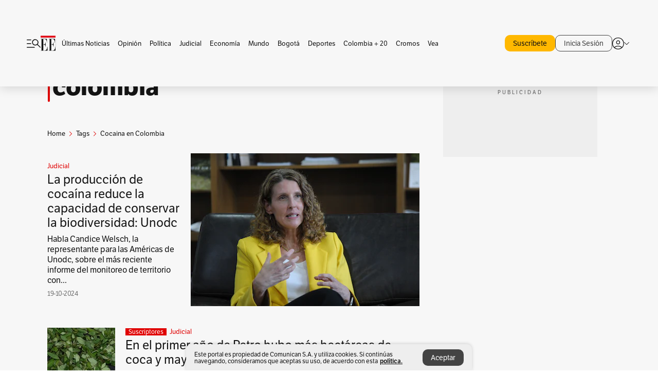

--- FILE ---
content_type: text/html; charset=utf-8
request_url: https://www.elespectador.com/tags/cocaina-en-colombia/
body_size: 13877
content:
<!DOCTYPE html><html lang="es"><head><meta charSet="utf-8"/><link as="style" rel="preload" href="https://use.typekit.net/zke3dlb.css"/><link rel="stylesheet" href="https://use.typekit.net/zke3dlb.css"/><link rel="preload" href="/pf/resources/images/logoShort.svg?d=1147" as="image" type="image/svg+xml"/><link rel="preload" href="/pf/resources/images/logoFull.svg?d=1147" as="image" type="image/svg+xml"/><link rel="stylesheet" href="/pf/dist/css/el-espectador.css?d=1147"/><link rel="preload" href="//securepubads.g.doubleclick.net/tag/js/gpt.js" as="script"/><link rel="preconnect" href="https://securepubads.g.doubleclick.net"/><link rel="preconnect" href="https://adservice.google.com"/><link rel="preconnect" href="https://pagead2.googlesyndication.com"/><link rel="preconnect" href="https://tpc.googlesyndication.com"/><link rel="stylesheet" href="/pf/resources/dist/newsletterStructure/css/style.css?d=1147"/><script async="" src="https://cdn.tinypass.com/api/tinypass.min.js"></script><script src="https://accounts.google.com/gsi/client" async=""></script><script defer="" src="/pf/resources/scripts/minified/arcads.minified.js?d=1147"></script><script async="" src="/pf/resources/scripts/minified/pianoInit.minified.js?d=1147"></script><script defer="" src="/pf/resources/scripts/minified/pianoScript.minified.js?d=1147"></script><script defer="" src="/pf/resources/scripts/minified/googlePiano.minified.js?d=1147"></script><script defer="" src="/pf/resources/scripts/minified/gtm.minified.js?d=1147"></script><script defer="" src="/pf/resources/scripts/minified/pixel-fb.minified.js?d=1147"></script><title>Cocaina en colombia: Últimas noticias, fotos, videos, artículos de opinión de Cocaina en colombia | EL ESPECTADOR</title><meta name="description" content="Lea aquí todas las noticias sobre cocaina en colombia: artículos, fotos, videos, análisis y opinión sobre cocaina en colombia. Archivo de noticias en Colombia y el mundo sobre cocaina en colombia"/><meta name="keywords" content="cocaina en colombia, noticias de cocaina en colombia, fotos de cocaina en colombia, videos de cocaina en colombia"/><meta name="news_keywords" content="cocaina en colombia, noticias de cocaina en colombia, fotos de cocaina en colombia, videos de cocaina en colombia"/><meta name="robots" content="follow, index, max-snippet:150, max-image-preview:large  "/><link rel="canonical" href="https://www.elespectador.com/tags/cocaina-en-colombia/"/><link rel="alternate" hrefLang="es" href="https://www.elespectador.com/tags/cocaina-en-colombia/"/><link rel="alternate" type="application/rss+xml" title="El Espectador - Discover - General" href="https://www.elespectador.com/arc/outboundfeeds/discover/?outputType=xml"/><link rel="alternate" type="application/rss+xml" title="El Espectador - Discover - Tags" href="https://www.elespectador.com/arc/outboundfeeds/discover/category/tags/?outputType=xml"/><link rel="alternate" type="application/rss+xml" title="El Espectador - Discover - Tags / Cocaina-en-colombia" href="https://www.elespectador.com/arc/outboundfeeds/discover/category/tags/cocaina-en-colombia/?outputType=xml"/><meta name="twitter:card" content="summary_large_image"/><meta name="twitter:site" content="@elespectador"/><meta name="twitter:creator" content="@elespectador"/><meta name="twitter:url" content="https://www.elespectador.com/tags/cocaina-en-colombia/"/><meta property="twitter:title" content="Cocaina en colombia: Últimas noticias, fotos, videos, artículos de opinión de Cocaina en colombia"/><meta property="twitter:description" content="Lea aquí todas las noticias sobre cocaina en colombia: artículos, fotos, videos, análisis y opinión sobre cocaina en colombia. Archivo de noticias en Colombia y el mundo sobre cocaina en colombia"/><meta name="twitter:image" content="https://www.elespectador.com/pf/resources/images/redes_espectador.webp?d=1147"/><meta name="twitter:image:alt" content=""/><meta property="fb:app_id" content="687966271952902"/><meta property="fb:pages" content="14302129065"/><meta name="language" content="spanish"/><meta name="genre" content="news"/><meta name="MobileOptimized" content="width"/><meta name="HandheldFriendly" content="true"/><meta name="viewport" content="width=device-width, initial-scale=1"/><meta name="author" content="El Espectador"/><meta property="ps:breadCrumb" content="Inicio"/><meta property="ps:contentTemplate" content="Home"/><meta property="ps:pageName" content="home"/><meta property="og:site_name" content="ELESPECTADOR.COM"/><meta property="og:url" content="https://www.elespectador.com/tags/cocaina-en-colombia/"/><meta property="og:title" content="Cocaina en colombia: Últimas noticias, fotos, videos, artículos de opinión de Cocaina en colombia"/><meta property="og:description" content="Lea aquí todas las noticias sobre cocaina en colombia: artículos, fotos, videos, análisis y opinión sobre cocaina en colombia. Archivo de noticias en Colombia y el mundo sobre cocaina en colombia"/><meta property="og:image" content="https://www.elespectador.com/pf/resources/images/redes_espectador.webp?d=1147"/><meta property="og:country_name" content="Colombia"/><meta property="og:type" content="website"/><meta name="dcterms.title" content="ELESPECTADOR.COM"/><meta name="dcterms.type" content="Text"/><meta name="dcterms.identifier" content="https://www.elespectador.com/tags/cocaina-en-colombia/"/><meta name="dcterms.format" content="text/html"/><meta name="geo.placename" content="Colombia"/><meta name="geo.position" content="4.6626515162041535;-74.05541002750398"/><meta name="ICBM" content="4.6626515162041535;-74.05541002750398"/><meta name="format-detection" content="telephone=no"/><meta name="distribution" content="global"/><meta name="geo.region" content="CO"/><meta name="rating" content="general"/><meta name="google-signin-client_id" content="430461265313-2jlpt8n23uj7avn6ijfbj0gmto7dgrko.apps.googleusercontent.com"/><script type="application/javascript" id="polyfill-script">if(!Array.prototype.includes||!(window.Object && window.Object.assign)||!window.Promise||!window.Symbol||!window.fetch){document.write('<script type="application/javascript" src="/pf/dist/engine/polyfill.js?d=1147&mxId=00000000" defer=""><\/script>')}</script><script id="fusion-engine-react-script" type="application/javascript" src="/pf/dist/engine/react.js?d=1147&amp;mxId=00000000" defer=""></script><script id="fusion-engine-combinations-script" type="application/javascript" src="/pf/dist/components/combinations/default.js?d=1147&amp;mxId=00000000" defer=""></script><link rel="icon" href="/pf/resources/images/favicons/logoFavicon.svg?d=1147" type="image/vnd.microsoft.icon"/><link rel="icon" href="/pf/resources/images/favicons/logoFavicon.svg?d=1147" type="image/svg+xml"/><link rel="icon" type="image/svg+xml" href="/pf/resources/images/favicons/logoFavicon-16.svg?d=1147" sizes="16x16"/><link rel="icon" type="image/svg+xml" href="/pf/resources/images/favicons/logoFavicon-32.svg?d=1147" sizes="32x32"/><link rel="icon" type="image/svg+xml" href="/pf/resources/images/favicons/logoFavicon-48.svg?d=1147" sizes="48x48"/><link rel="icon" type="image/svg+xml" href="/pf/resources/images/favicons/logoFavicon-76.svg?d=1147" sizes="76x76"/><link rel="icon" type="image/svg+xml" href="/pf/resources/images/favicons/logoFavicon-96.svg?d=1147" sizes="96x96"/><link rel="apple-touch-icon-precomposed" type="image/png" href="/pf/resources/images/favicons/favicon-EE-120.png?d=1147" sizes="120x120"/><link rel="apple-touch-icon-precomposed" type="image/png" href="/pf/resources/images/favicons/favicon-EE-152.png?d=1147" sizes="152x152"/><link rel="apple-touch-icon-precomposed" type="image/png" href="/pf/resources/images/favicons/favicon-EE-167.png?d=1147" sizes="167x167"/><link rel="apple-touch-icon-precomposed" type="image/png" href="/pf/resources/images/favicons/favicon-EE-180.png?d=1147" sizes="180x180"/><link rel="icon" type="image/svg+xml" href="/pf/resources/images/favicons/logoFavicon-192.svg?d=1147" sizes="192x192"/><link rel="manifest" href="/manifest.json"/><script defer="" src="https://cdnjs.cloudflare.com/ajax/libs/crypto-js/4.0.0/core.js" integrity="sha256-kZdkZhqgFNaGr6uXhjDI1wJie4rPdXuwZIwGvbkmxAI= sha384-16NHxQ56nk9L6mYJEMueErCQy3apXT3t+s3Zln/9Cb5r65PyVoyYWc1Xis2AyLeO sha512-juG4T5LbIw5oIaxRM4SsstO0WEuz3c6BwPhhzgIXvy98OM7UiZsvzCcTz7Is0zGHHIBPaDkCvJ3++uUqBFkRUg==" crossorigin="anonymous"></script><script defer="" src="https://cdnjs.cloudflare.com/ajax/libs/crypto-js/4.0.0/md5.min.js" integrity="sha256-HX0j5mAQX1PZWyNi/7GYv7G27BRBRlmNKXHbGv4fUYg= sha384-8grjJYqm7LKLYU+wyJNSF5VuUdBkO2nhlP5uc1Yucc9Q1UfngglfeZonVNCLIoCR sha512-VLDQac8zlryHkFvL1HIH9KKjkPNdsNLEXM/vImKGMaNkEXbNtb+dyhnyXFkxai1RVNtwrD5L7vffgtzYzeKI3A==" crossorigin="anonymous"></script><script type="application/ld+json">{
    "@context": "https://schema.org",
    "@type":"Organization",
    "name":"El Espectador",
    "url":"https://www.elespectador.com",
    "logo":{
      "@type":"ImageObject",
      "url":"/pf/resources/images/favicons/favicon-EE-152.png?d=1147",
      "width":"300"
    },
    "contactPoint": {
      "@type": "ContactPoint",
      "telephone": "018000510903",
      "contactType": "Servicio al cliente"
    },
    "sameAs":[
      "https://www.facebook.com/elespectadorcom",
      "https://twitter.com/elespectador",
      "https://www.instagram.com/elespectador/",
      "https://www.youtube.com/user/Elespectadorcom?sub_confirmation=1"
    ]}
    </script><script type="application/ld+json">{
  "@context": "http://schema.org",
  "@type": "WebSite",
  "name": "El Espectador",
  "url": "https://www.elespectador.com",
  "sameAs":[
    "https://www.facebook.com/elespectadorcom",
    "https://twitter.com/elespectador",
    "https://www.instagram.com/elespectador/",
    "https://www.youtube.com/user/Elespectadorcom?sub_confirmation=1"
  ]
  ,
      "potentialAction": {
        "@type": "SearchAction",
        "target": "https://www.elespectador.com/buscador/{q}",
        "query-input": "required name=q"
      }
}</script><script src="https://jsc.mgid.com/site/939125.js" async=""></script><script defer="" src="/pf/resources/scripts/minified/adsmovil.minified.js?d=1147"></script><script type="application/json">var params = {
    'email':'',
    'phone': '',
    'puid': ''
}
adsmovil.Init(params);</script><script defer="" src="/pf/resources/scripts/minified/ssm.minified.js?d=1147"></script>
<script>(window.BOOMR_mq=window.BOOMR_mq||[]).push(["addVar",{"rua.upush":"false","rua.cpush":"true","rua.upre":"false","rua.cpre":"true","rua.uprl":"false","rua.cprl":"false","rua.cprf":"false","rua.trans":"SJ-a78c5021-b4cd-40d9-adba-7f9a8e95dd39","rua.cook":"false","rua.ims":"false","rua.ufprl":"false","rua.cfprl":"false","rua.isuxp":"false","rua.texp":"norulematch","rua.ceh":"false","rua.ueh":"false","rua.ieh.st":"0"}]);</script>
                              <script>!function(e){var n="https://s.go-mpulse.net/boomerang/";if("False"=="True")e.BOOMR_config=e.BOOMR_config||{},e.BOOMR_config.PageParams=e.BOOMR_config.PageParams||{},e.BOOMR_config.PageParams.pci=!0,n="https://s2.go-mpulse.net/boomerang/";if(window.BOOMR_API_key="GRJMD-A2LGW-55R3Y-KNEZE-U6B3Q",function(){function e(){if(!o){var e=document.createElement("script");e.id="boomr-scr-as",e.src=window.BOOMR.url,e.async=!0,i.parentNode.appendChild(e),o=!0}}function t(e){o=!0;var n,t,a,r,d=document,O=window;if(window.BOOMR.snippetMethod=e?"if":"i",t=function(e,n){var t=d.createElement("script");t.id=n||"boomr-if-as",t.src=window.BOOMR.url,BOOMR_lstart=(new Date).getTime(),e=e||d.body,e.appendChild(t)},!window.addEventListener&&window.attachEvent&&navigator.userAgent.match(/MSIE [67]\./))return window.BOOMR.snippetMethod="s",void t(i.parentNode,"boomr-async");a=document.createElement("IFRAME"),a.src="about:blank",a.title="",a.role="presentation",a.loading="eager",r=(a.frameElement||a).style,r.width=0,r.height=0,r.border=0,r.display="none",i.parentNode.appendChild(a);try{O=a.contentWindow,d=O.document.open()}catch(_){n=document.domain,a.src="javascript:var d=document.open();d.domain='"+n+"';void(0);",O=a.contentWindow,d=O.document.open()}if(n)d._boomrl=function(){this.domain=n,t()},d.write("<bo"+"dy onload='document._boomrl();'>");else if(O._boomrl=function(){t()},O.addEventListener)O.addEventListener("load",O._boomrl,!1);else if(O.attachEvent)O.attachEvent("onload",O._boomrl);d.close()}function a(e){window.BOOMR_onload=e&&e.timeStamp||(new Date).getTime()}if(!window.BOOMR||!window.BOOMR.version&&!window.BOOMR.snippetExecuted){window.BOOMR=window.BOOMR||{},window.BOOMR.snippetStart=(new Date).getTime(),window.BOOMR.snippetExecuted=!0,window.BOOMR.snippetVersion=12,window.BOOMR.url=n+"GRJMD-A2LGW-55R3Y-KNEZE-U6B3Q";var i=document.currentScript||document.getElementsByTagName("script")[0],o=!1,r=document.createElement("link");if(r.relList&&"function"==typeof r.relList.supports&&r.relList.supports("preload")&&"as"in r)window.BOOMR.snippetMethod="p",r.href=window.BOOMR.url,r.rel="preload",r.as="script",r.addEventListener("load",e),r.addEventListener("error",function(){t(!0)}),setTimeout(function(){if(!o)t(!0)},3e3),BOOMR_lstart=(new Date).getTime(),i.parentNode.appendChild(r);else t(!1);if(window.addEventListener)window.addEventListener("load",a,!1);else if(window.attachEvent)window.attachEvent("onload",a)}}(),"".length>0)if(e&&"performance"in e&&e.performance&&"function"==typeof e.performance.setResourceTimingBufferSize)e.performance.setResourceTimingBufferSize();!function(){if(BOOMR=e.BOOMR||{},BOOMR.plugins=BOOMR.plugins||{},!BOOMR.plugins.AK){var n="true"=="true"?1:0,t="",a="bu5273axzconq2lkjsma-f-bba49d880-clientnsv4-s.akamaihd.net",i="false"=="true"?2:1,o={"ak.v":"39","ak.cp":"927404","ak.ai":parseInt("594085",10),"ak.ol":"0","ak.cr":9,"ak.ipv":4,"ak.proto":"h2","ak.rid":"5262aad2","ak.r":44267,"ak.a2":n,"ak.m":"dscr","ak.n":"ff","ak.bpcip":"13.59.175.0","ak.cport":50158,"ak.gh":"23.192.164.210","ak.quicv":"","ak.tlsv":"tls1.3","ak.0rtt":"","ak.0rtt.ed":"","ak.csrc":"-","ak.acc":"","ak.t":"1768574104","ak.ak":"hOBiQwZUYzCg5VSAfCLimQ==lJ/xrAcutKLfwoY+BDnGwK63nnIuMeNvWKlV1ccYWjDyHBqV5UWWfLzcqvBgrS4HarfKI9XPPw/AXRZiYmfDbi0x3BIi+HerQuOOb4FNF4/Ww1WTnUKYPqNdAcm22RvFDTOarjY1qsmJ35E7MSk4qfLljjO/[base64]/CA/GFQ/KTsOEfZPmsquF+NBo=","ak.pv":"62","ak.dpoabenc":"","ak.tf":i};if(""!==t)o["ak.ruds"]=t;var r={i:!1,av:function(n){var t="http.initiator";if(n&&(!n[t]||"spa_hard"===n[t]))o["ak.feo"]=void 0!==e.aFeoApplied?1:0,BOOMR.addVar(o)},rv:function(){var e=["ak.bpcip","ak.cport","ak.cr","ak.csrc","ak.gh","ak.ipv","ak.m","ak.n","ak.ol","ak.proto","ak.quicv","ak.tlsv","ak.0rtt","ak.0rtt.ed","ak.r","ak.acc","ak.t","ak.tf"];BOOMR.removeVar(e)}};BOOMR.plugins.AK={akVars:o,akDNSPreFetchDomain:a,init:function(){if(!r.i){var e=BOOMR.subscribe;e("before_beacon",r.av,null,null),e("onbeacon",r.rv,null,null),r.i=!0}return this},is_complete:function(){return!0}}}}()}(window);</script></head><body class=""><script defer="" src="/pf/resources/scripts/minified/cxenseMetatags.body.minified.js?d=1147"></script><script defer="" src="/pf/resources/scripts/minified/pianoResetToken.body.minified.js?d=1147"></script><noscript><iframe src="https://www.googletagmanager.com/ns.html?id=GTM-5FQVPR" title="Tag manager no script" height="0" width="0" style="display:none;visibility:hidden"></iframe></noscript><div id="fusion-app"><div class="Layout-Home false" id="sectionLayout"><div class="Auth"></div><div class="OneSignal"></div><div><div><style>.onesignal-slidedown-container {
    display: none !important;
  }
  </style><div class="Modal-hide"><div class="Modal-Container"><div id=""><div><div id="notificationPopup"><div class="Modal-Container"><div><img class="Modal-Image" src="/pf/resources/images/logoShortLight.svg?d=1147" alt="Logo El Espectador"/></div><div><div class="Modal-Text">No te pierdas ningún acontecimiento, accede a nuestras notificaciones</div><div class="Modal-ContainerButton"><button class="Button Button_text Button_ Button_text_" type="button">No, gracias</button><div class="onesignal-customlink-container"></div></div></div></div></div></div></div></div></div></div></div><header id="header-layout"><div class="Header Header-TopBar Header_standar"><div class="Header-Content"><div class="BurgerMenu-OpenButton"><svg viewBox="0 0 1024 1024" style="display:inline-block;stroke:currentColor;fill:currentColor"><path d="M28.158 828.615c-37.317 1.365-37.772-58.706 0-57.341h537.91c37.317-1.365 37.772 58.706 0 57.341h-537.91zM28.158 552.834c-37.317 1.365-37.772-58.706 0-57.341h277.601c15.928 0 29.125 12.743 28.67 28.67 0 15.928-12.743 29.125-28.67 28.67h-277.601zM28.158 277.053c-37.317 1.365-37.772-58.706 0-57.341h277.601c15.928 0 29.125 12.743 28.67 28.67 0 15.928-12.743 29.125-28.67 28.67h-277.601zM627.959 658.869c-201.147 9.557-314.463-258.943-165.195-394.559 194.776-202.513 531.539 84.191 348.594 304.907l203.423 200.237c12.743 10.467 11.832 29.58 0 40.957-10.467 11.377-29.58 10.467-40.957 0l-203.423-200.237c-40.957 30.946-91.472 49.149-142.897 49.149zM627.959 601.528c48.694 0 90.562-16.838 124.693-50.514s51.425-74.634 51.425-122.872c0-48.239-17.293-89.197-51.425-122.872s-75.999-50.514-124.693-50.514-90.562 16.838-124.693 50.514c-34.131 33.676-51.425 74.634-51.425 122.872s17.293 89.197 51.425 122.872c34.131 33.676 75.999 50.514 124.693 50.514z"></path></svg></div><div class="Header-Logo Header-MainLogo"><a href="/" rel="noreferrer"><picture class="Header-LogoImage"><img src="/pf/resources/images/logoFull.svg?d=1147" alt="Elespectador.com: Últimas noticias de Colombia y el mundo" width="240" height="37"/></picture></a></div><div class="Header-ContainerUser"><div class="Header-User" id="UserAvatarContainer"><div class="Header-UserContainer"><div class="Header-Anon "><svg class="Header-AvatarCircle" viewBox="0 0 1024 1024" style="display:inline-block;stroke:currentColor;fill:currentColor"><path d="M177.79 824.384c190.977-148.689 469.712-148.689 660.689 0 276.462-268.732 58.657-784.824-330.117-767.545-388.774-17.279-607.034 499.268-330.572 767.545zM507.908 586.117c-224.171 2.274-224.171-343.758 0-341.485 224.171-2.274 224.171 343.758 0 341.485zM507.908 1024.455c-677.513-16.824-677.513-1007.631 0-1024 677.513 16.824 677.513 1007.631 0 1024zM507.908 967.616c100.49 0.455 211.893-37.741 286.465-102.764-155.964-127.318-417.876-130.046-572.931 0 74.572 65.023 185.975 103.673 286.465 102.764zM507.908 529.279c148.234 4.092 148.234-231.901 0-227.808-148.234-4.092-148.234 231.901 0 227.808z"></path></svg><svg class="Header-Arrow " viewBox="0 0 422 1024" style="display:inline-block;stroke:currentColor;fill:currentColor"><path d="M336.696 512.431l-321.106-321.106c-35.676-32.942 19.56-91.257 53.521-53.521l331.738 331.738c12.684 12.684 17.846 25.385 17.846 42.877 0 17.151-5.146 30.19-17.846 42.877l-331.738 331.738c-32.942 35.338-91.257-19.56-53.521-53.521l321.106-321.106z"></path></svg></div></div></div></div></div></div><div class="Header-BasicPlaceholder"></div><h1 style="display:none">Noticias de Cocaina En Colombia</h1><div class="PianoContainer-UserMenu"></div></header><div class=""><div id="main-layout-1" class="Layout-MainHome Layout-MainHome_oneColumn"></div><div id="main-layout-2" class="Layout-MainHome Layout-MainHome_oneColumn"></div><div class="Layout-MainHome Layout-MainHome_fitMargin Layout-MainHome_twoColumns"><div id="main-layout-3-4" class="Layout-mainHomeA"><div class=""><div class="NewsletterAdmin-ImageTitleNw"><div class="Header-Section Header-Section_EE"><h2 class="Header-SectionTitle">Noticias de Cocaina en colombia</h2><div class="Header-SectionDescription"></div></div></div></div><div><script type="application/ld+json">{
    "@context": "https://schema.org",
    "@type": "BreadcrumbList",
    "itemListElement": [
      {
        "@type": "ListItem",
        "position": 0,
        "item":
        {
          "@id": "/",
          "name": "Home"
        }
      },
      
          {
            "@type": "ListItem",
            "position": 1,
            "item":
            {
              "@id": "/tags/",
              "name": "tags"
            }
          },
          {
            "@type": "ListItem",
            "position": 2,
            "item":
            {
              "@id": "/tags/cocaina-en-colombia/",
              "name": "cocaina-en-colombia"
            }
          }
    ]
  }</script><div class="Breadcrumb   "><div class="Breadcrumb-Container"><span class="Breadcrumb-Text"><a href="/"><h3>Home</h3></a></span><span class="Breadcrumb-Text Breadcrumb-SectionText"><svg class="Breadcrumb Breadcrumb-Icon" viewBox="0 0 422 1024" style="display:inline-block;stroke:currentColor;fill:currentColor"><path d="M336.696 512.431l-321.106-321.106c-35.676-32.942 19.56-91.257 53.521-53.521l331.738 331.738c12.684 12.684 17.846 25.385 17.846 42.877 0 17.151-5.146 30.19-17.846 42.877l-331.738 331.738c-32.942 35.338-91.257-19.56-53.521-53.521l321.106-321.106z"></path></svg><a href="/tags/"><div class="">Tags</div></a></span><span class="Breadcrumb-Text Breadcrumb-SectionText"><svg class="Breadcrumb Breadcrumb-Icon" viewBox="0 0 422 1024" style="display:inline-block;stroke:currentColor;fill:currentColor"><path d="M336.696 512.431l-321.106-321.106c-35.676-32.942 19.56-91.257 53.521-53.521l331.738 331.738c12.684 12.684 17.846 25.385 17.846 42.877 0 17.151-5.146 30.19-17.846 42.877l-331.738 331.738c-32.942 35.338-91.257-19.56-53.521-53.521l321.106-321.106z"></path></svg><a href="/tags/cocaina-en-colombia/"><div class="">Cocaina en Colombia</div></a></span></div></div></div><div class="BlockContainer      BlockContainer_openSubsection BlockContainer_openSubsection_default"><div class="BlockContainer-Content"><div class="Card Card-HomeEE Card-HomeEE_open3"><div class="Card-ImagePosition Card-ImagePosition_down"><div class="Card-ImageFrame"><a href="/judicial/la-produccion-de-cocaina-reduce-la-capacidad-de-conservar-la-biodiversidad-unodc/" target="_self" rel="noopener "><picture><source class="Card-Image" srcSet="https://www.elespectador.com/resizer/v2/BZFGVEQNKVE3TEDVJ5QLFJRIHY.JPG?auth=d6371502ac367dbba8770ddeeec656b85a20749c7cb34346f5ecd43d89c42e76&amp;width=328&amp;height=219&amp;smart=true&amp;quality=60" media="(max-width: 360px)" width="328" height="219"/><source class="Card-Image" srcSet="https://www.elespectador.com/resizer/v2/BZFGVEQNKVE3TEDVJ5QLFJRIHY.JPG?auth=d6371502ac367dbba8770ddeeec656b85a20749c7cb34346f5ecd43d89c42e76&amp;width=392&amp;height=262&amp;smart=true&amp;quality=60" media="(max-width: 425px)" width="392" height="262"/><source class="Card-Image" srcSet="https://www.elespectador.com/resizer/v2/BZFGVEQNKVE3TEDVJ5QLFJRIHY.JPG?auth=d6371502ac367dbba8770ddeeec656b85a20749c7cb34346f5ecd43d89c42e76&amp;width=552&amp;height=369&amp;smart=true&amp;quality=60" media="(max-width: 600px)" width="552" height="369"/><source class="Card-Image" srcSet="https://www.elespectador.com/resizer/v2/BZFGVEQNKVE3TEDVJ5QLFJRIHY.JPG?auth=d6371502ac367dbba8770ddeeec656b85a20749c7cb34346f5ecd43d89c42e76&amp;width=1096&amp;height=732&amp;smart=true&amp;quality=60" media="(max-width: 1199px)" width="1096" height="732"/><source class="Card-Image" srcSet="https://www.elespectador.com/resizer/v2/BZFGVEQNKVE3TEDVJ5QLFJRIHY.JPG?auth=d6371502ac367dbba8770ddeeec656b85a20749c7cb34346f5ecd43d89c42e76&amp;width=445&amp;height=298&amp;smart=true&amp;quality=80" media="(max-width: 1200px)" width="445" height="298"/><img class="Card-Image" src="https://www.elespectador.com/resizer/v2/BZFGVEQNKVE3TEDVJ5QLFJRIHY.JPG?auth=d6371502ac367dbba8770ddeeec656b85a20749c7cb34346f5ecd43d89c42e76&amp;width=445&amp;height=298&amp;smart=true&amp;quality=80" alt="La producción de cocaína reduce la capacidad de conservar la biodiversidad: Unodc" width="445" height="298"/></picture></a></div><div class="Card-Container"><div class="Card-SectionContainer"><h4 class="Card-Section Card-Section"><a href="/judicial/" target="_self" rel="noopener ">Judicial</a></h4></div><h2 class="Card-Title Card-Title"><a href="/judicial/la-produccion-de-cocaina-reduce-la-capacidad-de-conservar-la-biodiversidad-unodc/" target="_self" rel="noopener ">La producción de cocaína reduce la capacidad de conservar la biodiversidad: Unodc</a></h2><div class="Card-Hook Card-Hook"><a href="/judicial/la-produccion-de-cocaina-reduce-la-capacidad-de-conservar-la-biodiversidad-unodc/" target="_self" rel="noopener ">Habla Candice Welsch, la representante para las Américas de Unodc, sobre el más reciente informe del monitoreo de territorio con...</a></div><div class="Card-DateContainer"><p class="Card-Datetime">19-10-2024</p></div></div></div></div><div class="BlockContainer-SecondContent"></div></div></div><div class="Ads Ads_mobile"><div class="lazyload-wrapper "><div class="lazyload-placeholder"></div></div></div><div class="BlockContainer BlockContainer_borderDown     "><div class="BlockContainer-Content"><div class="Card Card-HomeEE"><div class="Card-ImagePosition Card-ImagePosition_up"><div class="Card-ImageFrame"><a href="/judicial/en-el-primer-ano-de-petro-hubo-mas-hectareas-de-coca-y-mayor-produccion-de-cocaina/" target="_self" rel="noopener "><picture><source class="Card-Image" srcSet="https://www.elespectador.com/resizer/v2/MWD4PMLFLRADJMICKMAGPUNNBM.jpg?auth=aaed0a467e410b35ff43b6481d17ea00011f2408d2f5598511187fcf012eba1e&amp;width=392&amp;height=261&amp;smart=true&amp;quality=60" media="(max-width: 425px)" width="392" height="261"/><source class="Card-Image" srcSet="https://www.elespectador.com/resizer/v2/MWD4PMLFLRADJMICKMAGPUNNBM.jpg?auth=aaed0a467e410b35ff43b6481d17ea00011f2408d2f5598511187fcf012eba1e&amp;width=552&amp;height=368&amp;smart=true&amp;quality=60" media="(max-width: 600px)" width="552" height="368"/><source class="Card-Image" srcSet="https://www.elespectador.com/resizer/v2/MWD4PMLFLRADJMICKMAGPUNNBM.jpg?auth=aaed0a467e410b35ff43b6481d17ea00011f2408d2f5598511187fcf012eba1e&amp;width=1100&amp;height=733&amp;smart=true&amp;quality=60" media="(max-width: 1199px)" width="1100" height="733"/><source class="Card-Image" srcSet="https://www.elespectador.com/resizer/v2/MWD4PMLFLRADJMICKMAGPUNNBM.jpg?auth=aaed0a467e410b35ff43b6481d17ea00011f2408d2f5598511187fcf012eba1e&amp;width=445&amp;height=297&amp;smart=true&amp;quality=80" media="(max-width: 1200px)" width="445" height="297"/><img class="Card-Image" src="https://www.elespectador.com/resizer/v2/MWD4PMLFLRADJMICKMAGPUNNBM.jpg?auth=aaed0a467e410b35ff43b6481d17ea00011f2408d2f5598511187fcf012eba1e&amp;width=445&amp;height=297&amp;smart=true&amp;quality=80" alt="En el primer año de Petro hubo más hectáreas de coca y mayor producción de cocaína" width="445" height="297"/></picture></a></div><div class="Card-Container"><div class="Card-SectionContainer"><span class="Card-ExclusiveContainer">Suscriptores</span><h4 class="Card-Section Card-Section"><a href="/judicial/" target="_self" rel="noopener ">Judicial</a></h4></div><h2 class="Card-Title Card-Title"><a href="/judicial/en-el-primer-ano-de-petro-hubo-mas-hectareas-de-coca-y-mayor-produccion-de-cocaina/" target="_self" rel="noopener ">En el primer año de Petro hubo más hectáreas de coca y mayor producción de cocaína</a></h2><div class="Card-DateContainer"><p class="Card-Datetime">18-10-2024</p></div></div></div></div><div class="Card Card-HomeEE Card-HomeEE_lateral"><div class="Card-ImagePosition Card-ImagePosition_left"><div class="Card-ImageFrame"><a href="/politica/gobierno-petro-habla-de-llegar-a-la-regulacion-de-la-cocaina-entrevista-felipe-tascon-politica-de-drogas-noticias-colombia/" target="_self" rel="noopener "><picture><source class="Card-Image" srcSet="https://www.elespectador.com/resizer/v2/E53MGASNBRH7RI33DNRTPEVFC4.jpg?auth=b689a3ebd680843ee45291c86aa5e55b2397369bff7a53eb9af432888b7d7ca4&amp;width=132&amp;height=88&amp;smart=true&amp;quality=80" media="(max-width: 1200px)" width="132" height="88"/><img class="Card-Image" src="https://www.elespectador.com/resizer/v2/E53MGASNBRH7RI33DNRTPEVFC4.jpg?auth=b689a3ebd680843ee45291c86aa5e55b2397369bff7a53eb9af432888b7d7ca4&amp;width=132&amp;height=88&amp;smart=true&amp;quality=80" alt="“Necesariamente tenemos que llegar a la regulación de la cocaína”: Felipe Tascón" width="132" height="88"/></picture></a></div><div class="Card-Container"><div class="Card-SectionContainer"><span class="Card-ExclusiveContainer">Suscriptores</span><h4 class="Card-Section Card-Section"><a href="/politica/" target="_self" rel="noopener ">Política</a></h4></div><h2 class="Card-Title Card-Title_xs"><a href="/politica/gobierno-petro-habla-de-llegar-a-la-regulacion-de-la-cocaina-entrevista-felipe-tascon-politica-de-drogas-noticias-colombia/" target="_self" rel="noopener ">“Necesariamente tenemos que llegar a la regulación de la cocaína”: Felipe Tascón</a></h2><div class="Card-DateContainer"><p class="Card-Datetime">09-10-2023</p></div></div></div></div><div class="Card Card-HomeEE Card-HomeEE_lateral"><div class="Card-ImagePosition Card-ImagePosition_left"><div class="Card-ImageFrame"><a href="/colombia/video-helicoptero-persigue-embarcacion-con-600-kilos-de-cocaina-en-el-mar-caribe/" target="_self" rel="noopener "><picture><source class="Card-Image" srcSet="https://www.elespectador.com/resizer/v2/IT6J6WOCBVAPNGA52YSAATHTXI.png?auth=694ddab9e398d3ebf0054f727432070787e5b72ea758deb4bd44170d45b0ef9d&amp;width=132&amp;height=88&amp;smart=true&amp;quality=80" media="(max-width: 1200px)" width="132" height="88"/><img class="Card-Image" src="https://www.elespectador.com/resizer/v2/IT6J6WOCBVAPNGA52YSAATHTXI.png?auth=694ddab9e398d3ebf0054f727432070787e5b72ea758deb4bd44170d45b0ef9d&amp;width=132&amp;height=88&amp;smart=true&amp;quality=80" alt="Helicóptero persigue embarcación con 600 kilos de cocaína en el mar Caribe" width="132" height="88"/></picture></a></div><div class="Card-Container"><div class="Card-SectionContainer"><svg class="Card-IconSection" viewBox="0 0 1024 1024" style="display:inline-block;stroke:currentColor;fill:currentColor"><path d="M475.072 636.189l150.341-96.739c9.047-5.911 14.949-15.988 14.949-27.449s-5.902-21.547-14.829-27.379l-0.12-0.071-150.341-96.739c-4.997-3.283-11.129-5.223-17.715-5.223-18.009 0-32.618 14.605-32.618 32.618 0 0.023 0 0.046 0 0.069v-0.005 193.15c0 25.824 28.436 41.512 50.333 27.449zM512 880c-486.637-14.375-486.637-721.625 0-736 486.637 14.375 486.637 721.625 0 736zM512 821.832c409.837-5.552 409.512-614.423 0-619.975-409.837 5.552-409.512 614.423 0 619.975z"></path></svg><h4 class="Card-Section Card-Section"><a href="/colombia/" target="_self" rel="noopener ">Colombia</a></h4></div><h2 class="Card-Title Card-Title_xs"><a href="/colombia/video-helicoptero-persigue-embarcacion-con-600-kilos-de-cocaina-en-el-mar-caribe/" target="_self" rel="noopener ">Helicóptero persigue embarcación con 600 kilos de cocaína en el mar Caribe</a></h2><div class="Card-DateContainer"><p class="Card-Datetime">22-05-2023</p></div></div></div></div><div class="Card Card-HomeEE Card-HomeEE_lateral"><div class="Card-ImagePosition Card-ImagePosition_left"><div class="Card-ImageFrame"><a href="/judicial/coca-en-colombia-menos-hectareas-mayor-produccion-en-2020/" target="_self" rel="noopener "><picture><source class="Card-Image" srcSet="https://www.elespectador.com/resizer/v2/F5LYOS6ZHZFH3FVXQ2B7EU54LM.jpg?auth=80a2275e1a1e89734b750a6773eb5d8347ed81e0ed701fc42b186ace6fd3af81&amp;width=132&amp;height=88&amp;smart=true&amp;quality=80" media="(max-width: 1200px)" width="132" height="88"/><img class="Card-Image" src="https://www.elespectador.com/resizer/v2/F5LYOS6ZHZFH3FVXQ2B7EU54LM.jpg?auth=80a2275e1a1e89734b750a6773eb5d8347ed81e0ed701fc42b186ace6fd3af81&amp;width=132&amp;height=88&amp;smart=true&amp;quality=80" alt="Coca en Colombia: menos hectáreas, mayor producción en 2020" width="132" height="88"/></picture></a></div><div class="Card-Container"><div class="Card-SectionContainer"><h4 class="Card-Section Card-Section"><a href="/judicial/" target="_self" rel="noopener ">Judicial</a></h4></div><h2 class="Card-Title Card-Title_xs"><a href="/judicial/coca-en-colombia-menos-hectareas-mayor-produccion-en-2020/" target="_self" rel="noopener ">Coca en Colombia: menos hectáreas, mayor producción en 2020</a></h2><div class="Card-DateContainer"><p class="Card-Datetime">29-07-2021</p></div></div></div></div><div class="Card Card-HomeEE Card-HomeEE_lateral"><div class="Card-ImagePosition Card-ImagePosition_left"><div class="Card-ImageFrame"><a href="/colombia/mas-regiones/agentes-de-la-policia-incautaron-droga-de-un-estudiante-menor-de-edad-en-palmira-article-794401/" target="_self" rel="noopener "><picture><source class="Card-Image" srcSet="https://www.elespectador.com/resizer/v2/6WTU3DH2VRHW7LQKXD3KFNEC4A.jpg?auth=a23c016afc05f3235e9a8c70bb33d1d1ab0887be02332a346eb652e1e737bc9a&amp;width=132&amp;height=88&amp;smart=true&amp;quality=80" media="(max-width: 1200px)" width="132" height="88"/><img class="Card-Image" src="https://www.elespectador.com/resizer/v2/6WTU3DH2VRHW7LQKXD3KFNEC4A.jpg?auth=a23c016afc05f3235e9a8c70bb33d1d1ab0887be02332a346eb652e1e737bc9a&amp;width=132&amp;height=88&amp;smart=true&amp;quality=80" alt="Agentes de la Policía incautaron droga de un estudiante menor de edad en Palmira" width="132" height="88"/></picture></a></div><div class="Card-Container"><div class="Card-SectionContainer"><h4 class="Card-Section Card-Section"><a href="/colombia/mas-regiones/" target="_self" rel="noopener ">Más regiones</a></h4></div><h2 class="Card-Title Card-Title_xs"><a href="/colombia/mas-regiones/agentes-de-la-policia-incautaron-droga-de-un-estudiante-menor-de-edad-en-palmira-article-794401/" target="_self" rel="noopener ">Agentes de la Policía incautaron droga de un estudiante menor de edad en Palmira</a></h2><div class="Card-DateContainer"><p class="Card-Datetime">15-06-2018</p></div></div></div></div></div></div><div class="Pagination-Wrapper"><div class="Pagination"><div class="Pagination-Nav"></div><div class="Pagination-Counter"><form class="Pagination-Form"><input class="Pagination-Input" value="1"/></form><span>de </span></div><div class="Pagination-Nav"></div></div></div></div><div class="Ads Ads_mobile"><div class="lazyload-wrapper "><div class="lazyload-placeholder"></div></div></div><div id="main-layout-5" class="Layout-mainHomeB"><div class="Ads-sticky Ads_desktop"><div class="lazyload-wrapper "><div class="lazyload-placeholder"></div></div></div></div></div><div class="Ads_desktop"><div class="lazyload-wrapper "><div class="lazyload-placeholder"></div></div></div><div class="Layout-MainHome Layout-MainHome_fitMargin Layout-MainHome_twoColumns"><div id="main-layout-6-7" class="Layout-mainHomeA"></div><div id="main-layout-8" class="Layout-mainHomeB"></div></div><div id="main-layout-9" class="Layout-MainHome Layout-MainHome_oneColumn"></div><div id="main-layout-10" class="Layout-MainHome Layout-MainHome_oneColumn"></div><div id="main-layout-11" class="Layout-MainHome Layout-MainHome_oneColumn"></div><div class="Layout-MainHome Layout-MainHome_fitMargin Layout-MainHome_twoColumns"><div id="main-layout-12-13" class="Layout-mainHomeA"></div><div id="main-layout-14" class="Layout-mainHomeB"></div></div><div class="Layout-MainHome Layout-MainHome_fitMargin Layout-MainHome_twoColumns"><div id="main-layout-15-16" class="Layout-mainHomeA"></div><div id="main-layout-17" class="Layout-mainHomeB"></div></div><div id="main-layout-18" class="Layout-MainHome Layout-MainHome_oneColumn"></div><div id="main-layout-19" class="Layout-MainHome Layout-MainHome_oneColumn"></div><div class="Layout-MainHome Layout-MainHome_fitMargin Layout-MainHome_twoColumns"><div id="main-layout-20-21" class="Layout-mainHomeA"></div><div id="main-layout-22" class="Layout-mainHomeB"></div></div><div id="main-layout-23" class="Layout-MainHome Layout-MainHome_oneColumn"></div><div id="main-layout-24" class="Layout-MainHome Layout-MainHome_oneColumn"></div><div id="main-layout-25" class="Layout-MainHome Layout-MainHome_oneColumn"><div data-google-interstitial="false"><div class="Block-piano Block pianoBannerHomeDesktop" id="pianoContainer"><p> </p></div></div></div></div><div class="Toastify"></div><footer><div class="lazyload-wrapper "><div style="height:400px" class="lazyload-placeholder"></div></div></footer><div class="Cookies-GeneralContainer" data-google-interstitial="false"><div class="Cookies-Container Cookies-hide"><div class="Cookies-Text">Este portal es propiedad de Comunican S.A. y utiliza cookies. Si continúas navegando, consideramos que aceptas su uso, de acuerdo con esta  <a class="Cookies-Linked" href="/terminos/politica-de-uso-de-cookies/">política.</a></div><div class="Cookies-ContainerButtons"><div class="Cookies-AceptButton"><button class="Button Button_secondary Cookies-TextButton" type="button">Aceptar</button></div></div></div></div></div></div><script id="fusion-metadata" type="application/javascript">window.Fusion=window.Fusion||{};Fusion.arcSite="el-espectador";Fusion.contextPath="/pf";Fusion.mxId="00000000";Fusion.deployment="1147";Fusion.globalContent={"type":"results","version":"0.6.0","content_elements":[{"display_date":"2024-10-19T18:57:00Z","subtype":"article","subheadlines":{"basic":""},"headlines":{"basic":"La producción de cocaína reduce la capacidad de conservar la biodiversidad: Unodc"},"description":{"basic":"Habla Candice Welsch, la representante para las Américas de Unodc, sobre el más reciente informe del monitoreo de territorio con coca."},"taxonomy":{"primary_section":{"name":"Judicial","_id":"/judicial"}},"type":"story","promo_items":{"basic":{"width":4256,"caption":"Directora de UNODC para la Región Andina.","_id":"BZFGVEQNKVE3TEDVJ5QLFJRIHY","additional_properties":{"originalUrl":"https://cloudfront-us-east-1.images.arcpublishing.com/elespectador/BZFGVEQNKVE3TEDVJ5QLFJRIHY.JPG","thumbnailResizeUrl":"/resizer/PyJQ1OvgkddYxIx9mg4N2tmxjIs=/300x0/arc-anglerfish-arc2-prod-elespectador/public/BZFGVEQNKVE3TEDVJ5QLFJRIHY.JPG"},"type":"image","distributor":{"mode":"custom","name":"Archivo Fotográfico","category":"staff","subcategory":"Archivo Fotográfico"},"url":"https://cloudfront-us-east-1.images.arcpublishing.com/elespectador/BZFGVEQNKVE3TEDVJ5QLFJRIHY.JPG","height":2832,"auth":{"1":"d6371502ac367dbba8770ddeeec656b85a20749c7cb34346f5ecd43d89c42e76"}}},"canonical_url":"/judicial/la-produccion-de-cocaina-reduce-la-capacidad-de-conservar-la-biodiversidad-unodc/","_id":"VLWBT5ET6VGG5PGH7MRDVD7YJQ"},{"display_date":"2024-10-18T21:32:05.081Z","subtype":"article","subheadlines":{"basic":""},"headlines":{"basic":"En el primer año de Petro hubo más hectáreas de coca y mayor producción de cocaína"},"description":{"basic":"La Unodc señala que el área sembrada de coca creció un 10% y la producción de cocaína aumentó en un 53%."},"taxonomy":{"primary_section":{"name":"Judicial","_id":"/judicial"}},"label":{"contenido_exclusivo":{"text":"Si"}},"type":"story","promo_items":{"basic":{"width":1920,"caption":"biofertilizante con coca","_id":"MWD4PMLFLRADJMICKMAGPUNNBM","additional_properties":{"originalUrl":"https://cloudfront-us-east-1.images.arcpublishing.com/elespectador/MWD4PMLFLRADJMICKMAGPUNNBM.jpg","thumbnailResizeUrl":"/resizer/Y-P8H4p3cJeJyhuvP7hP0d9UUjY=/300x0/arc-anglerfish-arc2-prod-elespectador/public/MWD4PMLFLRADJMICKMAGPUNNBM.jpg"},"type":"image","url":"https://cloudfront-us-east-1.images.arcpublishing.com/elespectador/MWD4PMLFLRADJMICKMAGPUNNBM.jpg","height":1080,"auth":{"1":"aaed0a467e410b35ff43b6481d17ea00011f2408d2f5598511187fcf012eba1e"}}},"canonical_url":"/judicial/en-el-primer-ano-de-petro-hubo-mas-hectareas-de-coca-y-mayor-produccion-de-cocaina/","_id":"53YVM3RF2FGQ7GGN7KF5H7GNQU"},{"display_date":"2023-10-09T12:00:00Z","subtype":"article","subheadlines":{"basic":""},"headlines":{"basic":"“Necesariamente tenemos que llegar a la regulación de la cocaína”: Felipe Tascón"},"description":{"basic":"Entrevista con el director de Sustitución de Cultivos de Uso Ilícito del Gobierno de Gustavo Petro."},"taxonomy":{"primary_section":{"name":"Política","_id":"/politica"}},"additional_properties":{"images":{"1096x730":["https://www.elespectador.com/resizer/RlJuNzLV7epFd_cDA0LhYUhu1Wo=/1096x730/filters:quality(60):format(jpeg)/cloudfront-us-east-1.images.arcpublishing.com/elespectador/E53MGASNBRH7RI33DNRTPEVFC4.jpg","https://www.elespectador.com/resizer/kCJiMveu4x0yqBEXm2PBi455FyY=/1096x730/filters:quality(80):format(jpeg)/cloudfront-us-east-1.images.arcpublishing.com/elespectador/E53MGASNBRH7RI33DNRTPEVFC4.jpg"],"680x453":["https://www.elespectador.com/resizer/9xF0347FN9z5Acr1bjtxmIaRHEI=/680x453/filters:quality(60):format(jpeg)/cloudfront-us-east-1.images.arcpublishing.com/elespectador/E53MGASNBRH7RI33DNRTPEVFC4.jpg","https://www.elespectador.com/resizer/RzEp3Jq8wfss35W3WyzrNu2wXlo=/680x453/filters:quality(80):format(jpeg)/cloudfront-us-east-1.images.arcpublishing.com/elespectador/E53MGASNBRH7RI33DNRTPEVFC4.jpg"],"952x637":["https://www.elespectador.com/resizer/2igpf5jwI3Daawhh2N1Vd40yI08=/952x637/filters:quality(60):format(jpeg)/cloudfront-us-east-1.images.arcpublishing.com/elespectador/E53MGASNBRH7RI33DNRTPEVFC4.jpg","https://www.elespectador.com/resizer/Yf-c9_gdT7SFSmsKqvy6FvhYDkI=/952x637/filters:quality(80):format(jpeg)/cloudfront-us-east-1.images.arcpublishing.com/elespectador/E53MGASNBRH7RI33DNRTPEVFC4.jpg"],"352x528":["https://www.elespectador.com/resizer/ttDOYnLfxHa5t2Kqnk5wEeDlcHA=/352x528/filters:quality(60):format(jpeg)/cloudfront-us-east-1.images.arcpublishing.com/elespectador/E53MGASNBRH7RI33DNRTPEVFC4.jpg","https://www.elespectador.com/resizer/Jsk_OHmYCc8sqH6pYHA6rKCdZzI=/352x528/filters:quality(80):format(jpeg)/cloudfront-us-east-1.images.arcpublishing.com/elespectador/E53MGASNBRH7RI33DNRTPEVFC4.jpg"],"400x266":["https://www.elespectador.com/resizer/tFxXb-c7QBqHpKa4LbKilzpBiD8=/400x266/filters:quality(60):format(jpeg)/cloudfront-us-east-1.images.arcpublishing.com/elespectador/E53MGASNBRH7RI33DNRTPEVFC4.jpg","https://www.elespectador.com/resizer/Kt-67O91QJMfOqxQ0YQSWC7uko4=/400x266/filters:quality(80):format(jpeg)/cloudfront-us-east-1.images.arcpublishing.com/elespectador/E53MGASNBRH7RI33DNRTPEVFC4.jpg"],"287x191":["https://www.elespectador.com/resizer/4FJcZWPQ75-_lU-yRTQ4cpLdmdA=/287x191/filters:quality(60):format(jpeg)/cloudfront-us-east-1.images.arcpublishing.com/elespectador/E53MGASNBRH7RI33DNRTPEVFC4.jpg","https://www.elespectador.com/resizer/Hr53I3lvMY6Z3jYQTdMv8SsnMxc=/287x191/filters:quality(80):format(jpeg)/cloudfront-us-east-1.images.arcpublishing.com/elespectador/E53MGASNBRH7RI33DNRTPEVFC4.jpg"]}},"label":{"contenido_exclusivo":{"text":"Si"}},"type":"story","promo_items":{"basic":{"width":800,"caption":"Felipe Tascón Recio","_id":"E53MGASNBRH7RI33DNRTPEVFC4","additional_properties":{"originalUrl":"https://cloudfront-us-east-1.images.arcpublishing.com/elespectador/E53MGASNBRH7RI33DNRTPEVFC4.jpg","thumbnailResizeUrl":"/resizer/cEnulYdgdJCj6yy0nNM5gh5YftM=/300x0/arc-anglerfish-arc2-prod-elespectador/public/E53MGASNBRH7RI33DNRTPEVFC4.jpg"},"type":"image","url":"https://cloudfront-us-east-1.images.arcpublishing.com/elespectador/E53MGASNBRH7RI33DNRTPEVFC4.jpg","height":534,"auth":{"1":"b689a3ebd680843ee45291c86aa5e55b2397369bff7a53eb9af432888b7d7ca4"}}},"canonical_url":"/politica/gobierno-petro-habla-de-llegar-a-la-regulacion-de-la-cocaina-entrevista-felipe-tascon-politica-de-drogas-noticias-colombia/","_id":"XZETODHSCNGQ7GMPI5LNWVDAGY"},{"display_date":"2023-05-22T22:15:08.396Z","subtype":"video","subheadlines":{"basic":""},"headlines":{"basic":"Helicóptero persigue embarcación con 600 kilos de cocaína en el mar Caribe"},"description":{"basic":"Autoridades colombianas siguieron desde un helicóptero, una embarcación que navegaba con aproximadamente 21 millones de dólares en cocaína."},"taxonomy":{"primary_section":{"name":"Colombia","_id":"/colombia"}},"additional_properties":{"images":{"1096x730":["https://www.elespectador.com/resizer/WAfNyteFEnDHvWIupG0ov420ayU=/1096x730/filters:quality(60):format(jpeg)/cloudfront-us-east-1.images.arcpublishing.com/elespectador/IT6J6WOCBVAPNGA52YSAATHTXI.png","https://www.elespectador.com/resizer/XoF4ACEt-yJkWFq0iXYEVT87E-U=/1096x730/filters:quality(80):format(jpeg)/cloudfront-us-east-1.images.arcpublishing.com/elespectador/IT6J6WOCBVAPNGA52YSAATHTXI.png"],"680x453":["https://www.elespectador.com/resizer/Lerz2atFKjCyrzehmR0UffdyIdM=/680x453/filters:quality(60):format(jpeg)/cloudfront-us-east-1.images.arcpublishing.com/elespectador/IT6J6WOCBVAPNGA52YSAATHTXI.png","https://www.elespectador.com/resizer/HJSX4Dl5Pw2X5pcXXxvvA9tR9jI=/680x453/filters:quality(80):format(jpeg)/cloudfront-us-east-1.images.arcpublishing.com/elespectador/IT6J6WOCBVAPNGA52YSAATHTXI.png"],"952x637":["https://www.elespectador.com/resizer/Mawt1FJCtc7KbXpIShhABRU8jU4=/952x637/filters:quality(60):format(jpeg)/cloudfront-us-east-1.images.arcpublishing.com/elespectador/IT6J6WOCBVAPNGA52YSAATHTXI.png","https://www.elespectador.com/resizer/gsw6I1Ah4Sze8WEJrdFElTsvkr0=/952x637/filters:quality(80):format(jpeg)/cloudfront-us-east-1.images.arcpublishing.com/elespectador/IT6J6WOCBVAPNGA52YSAATHTXI.png"],"352x528":["https://www.elespectador.com/resizer/hMQZ5rIw1MRhKYG9qE-g1Lh4Ruc=/352x528/filters:quality(60):format(jpeg)/cloudfront-us-east-1.images.arcpublishing.com/elespectador/IT6J6WOCBVAPNGA52YSAATHTXI.png","https://www.elespectador.com/resizer/D4ffptQlK5MLbo3GlPPUjurgLyg=/352x528/filters:quality(80):format(jpeg)/cloudfront-us-east-1.images.arcpublishing.com/elespectador/IT6J6WOCBVAPNGA52YSAATHTXI.png"],"400x266":["https://www.elespectador.com/resizer/W1A-JcuhlTGlzsbI7IQFlN-jwNE=/400x266/filters:quality(60):format(jpeg)/cloudfront-us-east-1.images.arcpublishing.com/elespectador/IT6J6WOCBVAPNGA52YSAATHTXI.png","https://www.elespectador.com/resizer/rtHDqPFrdqqGMd07uuXVq5zo0kA=/400x266/filters:quality(80):format(jpeg)/cloudfront-us-east-1.images.arcpublishing.com/elespectador/IT6J6WOCBVAPNGA52YSAATHTXI.png"],"287x191":["https://www.elespectador.com/resizer/ItOv6obr3y2L-k5mhS-k9QgeTH0=/287x191/filters:quality(60):format(jpeg)/cloudfront-us-east-1.images.arcpublishing.com/elespectador/IT6J6WOCBVAPNGA52YSAATHTXI.png","https://www.elespectador.com/resizer/g7bQw8hDS5gsv4ickD_4-5jyILA=/287x191/filters:quality(80):format(jpeg)/cloudfront-us-east-1.images.arcpublishing.com/elespectador/IT6J6WOCBVAPNGA52YSAATHTXI.png"]}},"type":"story","canonical_url":"/colombia/video-helicoptero-persigue-embarcacion-con-600-kilos-de-cocaina-en-el-mar-caribe/","promo_items":{"basic":{"width":3022,"caption":"Carga de cocaina","_id":"IT6J6WOCBVAPNGA52YSAATHTXI","additional_properties":{"originalUrl":"https://cloudfront-us-east-1.images.arcpublishing.com/elespectador/IT6J6WOCBVAPNGA52YSAATHTXI.png","thumbnailResizeUrl":"/resizer/UHX6zeAJiX4BoGzd68Sbi6Cemnc=/300x0/arc-anglerfish-arc2-prod-elespectador/public/IT6J6WOCBVAPNGA52YSAATHTXI.png"},"type":"image","url":"https://cloudfront-us-east-1.images.arcpublishing.com/elespectador/IT6J6WOCBVAPNGA52YSAATHTXI.png","height":1660,"auth":{"1":"694ddab9e398d3ebf0054f727432070787e5b72ea758deb4bd44170d45b0ef9d"}}},"_id":"CMT64V74BNCJFGKUTVVINY4JZA"},{"display_date":"2021-07-29T15:11:03.131Z","subtype":"article","subheadlines":{"basic":"Autoridades incautaron 505 toneladas de cocaína "},"headlines":{"basic":"Coca en Colombia: menos hectáreas, mayor producción en 2020"},"description":{"basic":"Colombia es el mayor productor de cocaína en el mundo ¿Cómo le fue durante 2020 en cuanto a producción y hectáreas sembradas? Aquí le contamos"},"taxonomy":{"primary_section":{"name":"Judicial","_id":"/judicial"}},"type":"story","canonical_url":"/judicial/coca-en-colombia-menos-hectareas-mayor-produccion-en-2020/","promo_items":{"basic":{"width":4256,"caption":"Dejusticia estima que entre 2005 y 2014, la estrategia de aspersión costó casi 80 billones de pesos, a precios de 2018. Lo que equivale al 33,9 % del Presupuesto General de la Nación.","_id":"F5LYOS6ZHZFH3FVXQ2B7EU54LM","additional_properties":{"originalUrl":"https://cloudfront-us-east-1.images.arcpublishing.com/elespectador/F5LYOS6ZHZFH3FVXQ2B7EU54LM.jpg","thumbnailResizeUrl":"/resizer/VP8UTpx-3aFLmGWLkgiaAV8xuQk=/300x0/arc-anglerfish-arc2-prod-elespectador/public/F5LYOS6ZHZFH3FVXQ2B7EU54LM.jpg"},"type":"image","url":"https://cloudfront-us-east-1.images.arcpublishing.com/elespectador/F5LYOS6ZHZFH3FVXQ2B7EU54LM.jpg","height":2832,"auth":{"1":"80a2275e1a1e89734b750a6773eb5d8347ed81e0ed701fc42b186ace6fd3af81"}}},"_id":"D3Z6XY3PKNDN5EECWHVCENM3QY"},{"display_date":"2018-06-15T00:06:31Z","subtype":"article","subheadlines":{"basic":""},"headlines":{"basic":"Agentes de la Policía incautaron droga de un estudiante menor de edad en Palmira"},"description":{"basic":"El joven quedó en disposición del ICBF, ya que el peso de la cocaína hallada en su maleta no era suficiente para judicializarlo. El hecho ocurrió en un operativo en contra del microtráfico. "},"taxonomy":{"primary_section":{"name":"Más regiones","_id":"/colombia/mas-regiones"}},"label":{"contenido_exclusivo":{"text":"No"}},"type":"story","canonical_url":"/colombia/mas-regiones/agentes-de-la-policia-incautaron-droga-de-un-estudiante-menor-de-edad-en-palmira-article-794401/","promo_items":{"basic":{"width":946,"_id":"6WTU3DH2VRHW7LQKXD3KFNEC4A","additional_properties":{"originalUrl":"https://cloudfront-us-east-1.images.arcpublishing.com/elespectador/6WTU3DH2VRHW7LQKXD3KFNEC4A.jpg","thumbnailResizeUrl":"/resizer/D9nhPL1yshK4nzOoAsG0ETRyCI8=/300x0/arc-anglerfish-arc2-prod-elespectador/public/6WTU3DH2VRHW7LQKXD3KFNEC4A.jpg"},"type":"image","url":"https://cloudfront-us-east-1.images.arcpublishing.com/elespectador/6WTU3DH2VRHW7LQKXD3KFNEC4A.jpg","height":630,"auth":{"1":"a23c016afc05f3235e9a8c70bb33d1d1ab0887be02332a346eb652e1e737bc9a"}}},"_id":"WWW6QWED55EQ5EH2QQ6AOWRHBU"}],"additional_properties":{"took":89,"timed_out":false},"count":7,"next":6,"_id":"3e4d70326d7f1ffedffa284c282aa2a6e6a7a12dd1ab51fa6b3eb91b34a1afba"};Fusion.globalContentConfig={"source":"tags","query":{"uri":"/tags/cocaina-en-colombia/","tag":"cocaina-en-colombia","sourceInclude":"_id,type,canonical_url,subtype,additional_properties.images,promo_items.basic._id,promo_items.basic.url,promo_items.basic.additional_properties.originalUrl,promo_items.basic.additional_properties.thumbnailResizeUrl,promo_items.basic.additional_properties.focal_point.min,promo_items.basic.caption,promo_items.basic.height,promo_items.basic.width,promo_items.basic.focal_point.x,promo_items.basic.focal_point.y,description.basic,label.contenido_exclusivo.text,headlines.basic,subheadlines.basic,taxonomy.primary_section._id,taxonomy.primary_section.name,display_date","size":"6","arc-site":"el-espectador"}};Fusion.lastModified=1768574105418;Fusion.contentCache={"sectionsData":{"{\"section\":\"/tags/cocaina-en-colombia\",\"site\":\"el-espectador\"}":{"data":{"count":0,"q_results":[],"_id":"c8ee58b5f3caf7d3afdf796a9c97f80fcccf496ae567624dc0a39b4016a7ad39"},"expires":1768574405408,"lastModified":1768574105385}},"ril":{"{\"user\":{}}":{"data":{"message":"No user","_id":"b4831fa62bde690661eb933f00f39b1350b03ef879b02469acab26003ed00227"},"expires":1768574151148,"lastModified":1768574031148}}};Fusion.layout="Section";Fusion.metas={};Fusion.outputType="default";Fusion.template="template/tflQ2udreG37Srlu";Fusion.tree={"collection":"layouts","type":"Section","props":{"collection":"layouts","type":"Section","id":"Section","childProps":[{"collection":"sections","id":0},{"collection":"sections","id":1},{"collection":"sections","id":2},{"collection":"sections","id":3},{"collection":"sections","id":4},{"collection":"sections","id":5},{"collection":"sections","id":6},{"collection":"sections","id":7},{"collection":"sections","id":8},{"collection":"sections","id":9},{"collection":"sections","id":10},{"collection":"sections","id":11},{"collection":"sections","id":12},{"collection":"sections","id":13},{"collection":"sections","id":14},{"collection":"sections","id":15},{"collection":"sections","id":16},{"collection":"sections","id":17},{"collection":"sections","id":18},{"collection":"sections","id":19},{"collection":"sections","id":20},{"collection":"sections","id":21},{"collection":"sections","id":22},{"collection":"sections","id":23},{"collection":"sections","id":24},{"collection":"sections","id":25},{"collection":"sections","id":26}]},"children":[{"collection":"sections","props":{"collection":"sections","id":0},"children":[{"collection":"features","type":"global/Header","props":{"collection":"features","type":"global/Header","id":"f0f9x9llnILj9No","name":"Encabezado","contentConfig":{"contentService":"","contentConfigValues":{},"inherit":true},"customFields":{},"displayProperties":{},"localEdits":{},"variants":{}}}]},{"collection":"sections","props":{"collection":"sections","id":1},"children":[]},{"collection":"sections","props":{"collection":"sections","id":2},"children":[]},{"collection":"sections","props":{"collection":"sections","id":3},"children":[{"collection":"features","type":"global/Title","props":{"collection":"features","type":"global/Title","id":"f0fHggu1DWg83dz","name":"Titulo General","contentConfig":{"contentService":"","contentConfigValues":{},"inherit":true},"customFields":{"isSection":true,"title":"Noticias de ${Tags}","isTermsAndConditions":false,"centerText":false,"mobileBehaviour":false,"subtitle":""},"displayProperties":{},"localEdits":{},"variants":{}}},{"collection":"features","type":"global/Breadcrumbs","props":{"collection":"features","type":"global/Breadcrumbs","id":"f0fi4bCCnILj94N","name":"Miga de pan","contentConfig":{"contentService":"","contentConfigValues":{},"inherit":true},"customFields":{"title":"","PBpath":{}},"displayProperties":{},"localEdits":{},"variants":{}}},{"collection":"chains","type":"BlockNotes","props":{"collection":"chains","type":"BlockNotes","id":"c0ftnLxTnILj9Nz","name":"Bloques de notas (V2)","customFields":{"blockType":"Bloque_General_1_Subseccion","contentType":"automatic","notesLength":null,"buttonText":"Ver todas las ultimas noticias","buttonLink":"/ultimas-noticias-colombia","tagsTitle":"","tagsLinkText":"","tagsLink":"","borderCard":"none","positionImageMobile":"up","positionImageDesktop":"up","dynamicNotes":false},"displayProperties":{}},"children":[]}]},{"collection":"sections","props":{"collection":"sections","id":4},"children":[{"collection":"chains","type":"BlockNotes","props":{"collection":"chains","type":"BlockNotes","id":"c0fqkCE3oILj9v1","name":"Bloques de notas (V2)","customFields":{"blockType":"Bloque_General_5","contentType":"automatic","notesLength":5,"buttonText":"Ver todas las ultimas noticias","buttonLink":"/ultimas-noticias-colombia","tagsTitle":"","tagsLinkText":"","tagsLink":"","lazyload":false,"borderCard":null,"positionImageMobile":null,"positionImageDesktop":null,"loadMoreButton":false,"dynamicNotes":true},"displayProperties":{}},"children":[]},{"collection":"features","type":"global/Pagination","props":{"collection":"features","type":"global/Pagination","id":"f0f5XVqXKTNI29w","name":"Paginación","contentConfig":{"contentService":"","contentConfigValues":{},"inherit":true},"customFields":{"size":6},"displayProperties":{},"localEdits":{},"variants":{}}}]},{"collection":"sections","props":{"collection":"sections","id":5},"children":[]},{"collection":"sections","props":{"collection":"sections","id":6},"children":[]},{"collection":"sections","props":{"collection":"sections","id":7},"children":[]},{"collection":"sections","props":{"collection":"sections","id":8},"children":[]},{"collection":"sections","props":{"collection":"sections","id":9},"children":[]},{"collection":"sections","props":{"collection":"sections","id":10},"children":[]},{"collection":"sections","props":{"collection":"sections","id":11},"children":[]},{"collection":"sections","props":{"collection":"sections","id":12},"children":[]},{"collection":"sections","props":{"collection":"sections","id":13},"children":[]},{"collection":"sections","props":{"collection":"sections","id":14},"children":[]},{"collection":"sections","props":{"collection":"sections","id":15},"children":[]},{"collection":"sections","props":{"collection":"sections","id":16},"children":[]},{"collection":"sections","props":{"collection":"sections","id":17},"children":[]},{"collection":"sections","props":{"collection":"sections","id":18},"children":[]},{"collection":"sections","props":{"collection":"sections","id":19},"children":[]},{"collection":"sections","props":{"collection":"sections","id":20},"children":[]},{"collection":"sections","props":{"collection":"sections","id":21},"children":[]},{"collection":"sections","props":{"collection":"sections","id":22},"children":[]},{"collection":"sections","props":{"collection":"sections","id":23},"children":[]},{"collection":"sections","props":{"collection":"sections","id":24},"children":[]},{"collection":"sections","props":{"collection":"sections","id":25},"children":[{"collection":"features","type":"global/PianoContainer","props":{"collection":"features","type":"global/PianoContainer","id":"f0fI4T7tzaDx7n6","name":"global PianoContainer","contentConfig":{"contentService":"","contentConfigValues":{},"inherit":true},"customFields":{"pianoClassCustom":"pianoBannerHomeDesktop","pianoClassCustomMobile":"pianoBannerHome"},"displayProperties":{},"localEdits":{},"variants":{}}}]},{"collection":"sections","props":{"collection":"sections","id":26},"children":[{"collection":"features","type":"global/Footer","props":{"collection":"features","type":"global/Footer","id":"f0f9gbjnoILj9iE","name":"Footer","contentConfig":{"contentService":"","contentConfigValues":{},"inherit":true},"customFields":{"links":{"video":"/video/","podcast":"/podcast-espanol-el-espectador/","historias":"/historias-visuales/","eventos":"/eventos-ee/","pasatiempos":"https://pasatiempos.elespectador.com/","ayuda":"/ayuda-el-espectador/","suscripcion":"/suscripcion-digital/?utm_source=interno&utm_medium=boton&utm_campaign=suscripcion_digital&utm_content=boton_footer","terminos":"/terminos/terminos-y-condiciones/","politicas":"/terminos/politica-de-tratamiento-de-datos/","iab":"https://www.iabcolombia.com/","sic":"https://www.sic.gov.co/","ami":"https://ami.org.co/","android":"https://play.google.com/store/search?q=el%20espectador&c=apps&hl=es_CO&gl=US","ios":"https://apps.apple.com/co/app/el-espectador-app/id461138822","newsletter":"/newsletters/","premium":"/para-ti/premium/","impreso":"/edicion-impresa/"},"rows":8,"columns":4,"removeSticky":null,"removOutOfPage":null},"displayProperties":{},"localEdits":{},"variants":{}}}]}]};Fusion.spa=false;Fusion.spaEnabled=false;</script></body></html>

--- FILE ---
content_type: text/html; charset=utf-8
request_url: https://www.google.com/recaptcha/api2/aframe
body_size: 182
content:
<!DOCTYPE HTML><html><head><meta http-equiv="content-type" content="text/html; charset=UTF-8"></head><body><script nonce="ZItJP6M8cl6TH__gVZOa_A">/** Anti-fraud and anti-abuse applications only. See google.com/recaptcha */ try{var clients={'sodar':'https://pagead2.googlesyndication.com/pagead/sodar?'};window.addEventListener("message",function(a){try{if(a.source===window.parent){var b=JSON.parse(a.data);var c=clients[b['id']];if(c){var d=document.createElement('img');d.src=c+b['params']+'&rc='+(localStorage.getItem("rc::a")?sessionStorage.getItem("rc::b"):"");window.document.body.appendChild(d);sessionStorage.setItem("rc::e",parseInt(sessionStorage.getItem("rc::e")||0)+1);localStorage.setItem("rc::h",'1768574117620');}}}catch(b){}});window.parent.postMessage("_grecaptcha_ready", "*");}catch(b){}</script></body></html>

--- FILE ---
content_type: text/javascript;charset=utf-8
request_url: https://id.cxense.com/public/user/id?json=%7B%22identities%22%3A%5B%7B%22type%22%3A%22ckp%22%2C%22id%22%3A%22mkgzcyhrhcm6waqt%22%7D%2C%7B%22type%22%3A%22lst%22%2C%22id%22%3A%222n9n9b9ppa7w6225nyk8jlvzz9%22%7D%2C%7B%22type%22%3A%22cst%22%2C%22id%22%3A%222n9n9b9ppa7w6225nyk8jlvzz9%22%7D%5D%7D&callback=cXJsonpCB2
body_size: 208
content:
/**/
cXJsonpCB2({"httpStatus":200,"response":{"userId":"cx:29r4pyl6c1afg3fd0pxt4z2grh:27e9c4h12mhyj","newUser":false}})

--- FILE ---
content_type: text/javascript;charset=utf-8
request_url: https://p1cluster.cxense.com/p1.js
body_size: 99
content:
cX.library.onP1('2n9n9b9ppa7w6225nyk8jlvzz9');


--- FILE ---
content_type: application/javascript; charset=utf-8
request_url: https://fundingchoicesmessages.google.com/f/AGSKWxXU5kLe1Upy0D2hVeBTwWA_x16VgjVlm2gRy0cOylaJoMoxzSFXnsoY0AO2wZdDfO8wEMU-ASyseAeRhBG9WUTcCj1rlF44co_zw0SRsHE2bry8VxYD9yWVduxyBlzFj23xAHdp_bDKROgnDrukQZtm5wKE8YXYUlp71KvwX9OGwaFoy4b6TxOPiXwa/_/rotatoradbottom./cache/ads_.sh/ads//banners/ads.-ContentAd-
body_size: -1292
content:
window['e10aa00d-3d87-4629-9e1b-e879d45c291c'] = true;